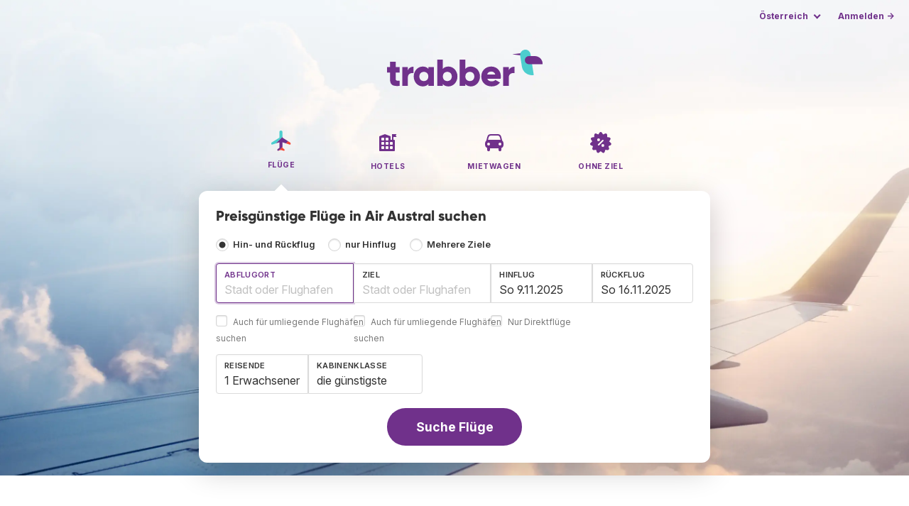

--- FILE ---
content_type: text/html;charset=utf-8
request_url: https://www.trabber.at/fluglinien/air-austral-uu/
body_size: 8934
content:
<!DOCTYPE html>
<html lang="de" >
<head>
<meta charset="utf-8">
<base href="https://www.trabber.at/">
<meta name="viewport" content="width=device-width,initial-scale=1">
<meta name="mobile-web-app-capable" content="yes">
<meta name="apple-mobile-web-app-capable" content="yes">
<meta name="apple-mobile-web-app-status-bar-style" content="black-translucent">
<meta name="apple-mobile-web-app-title" content="Trabber">
<meta name="robots" content="max-image-preview:large"><link rel="apple-touch-icon" sizes="180x180" href="/apple-touch-icon.png">
<link rel="icon" type="image/png" sizes="32x32" href="/favicon-32x32.png">
<link rel="icon" type="image/png" sizes="16x16" href="/favicon-16x16.png">
<link rel="manifest" href="/site.webmanifest">
<link rel="mask-icon" href="/safari-pinned-tab.svg" color="#70318b">
<meta name="msapplication-TileColor" content="#70318b">
<meta name="msapplication-config" content="/browserconfig.xml">
<meta name="theme-color" content="#70318b">
<link rel="preload" as="font" href="https://www.trabber.at/fonts/InterVariable.woff2" type="font/woff2" crossorigin="anonymous">
<link rel="preload" as="font" href="https://www.trabber.at/fonts/Gilroy-ExtraBold.woff2" type="font/woff2" crossorigin="anonymous">
<meta property="og:image" content="https://upload.wikimedia.org/wikipedia/commons/8/84/F-OLRB_%2834755375516%29.jpg">
<script>
!function(){var e=!1;window.onerror=function(n,r,o,t,a){if(!e){var s={href:document.location.href,msg:n,url:r,line:o,col:t};null!=a&&(s.message=a.message,s.name=a.name,s.stack=a.stack);var i=new XMLHttpRequest;i.open("POST","/admin/javascript-report"),i.send(JSON.stringify(s)),e=!0}return!1}}();
</script>
<script>
function footerContact() {
    window.location.href="https://www.trabber.at/contact" + "?url=" + encodeURIComponent(window.location.href);
}
var trbq = trbq || [];
trbq.push(['globalInit']);

window.dataLayer = window.dataLayer || [];
function gtag(){dataLayer.push(arguments);}
</script>
<script async src="https://accounts.google.com/gsi/client"></script><title>Air Austral - Flugangebote - Trabber</title>
<meta name="description" content="Finden Sie billige Flüge von Air Austral und sonstiger Fluggesellschaften über die Trabber-Suchmaschine">
<meta name="twitter:card" content="summary">
<meta name="twitter:site" content="@Trabber">
<meta name="twitter:title" content="Air Austral - Flugangebote - Trabber">
<meta name="twitter:description" content="Finden Sie billige Flüge von Air Austral und sonstiger Fluggesellschaften über die Trabber-Suchmaschine">
<meta name="twitter:image" content="https://www.trabber.at/images/logos/tw-share.png">
<meta name="twitter:image:width" content="1024">
<meta name="twitter:image:height" content="512">
<script>
var resident_table = '<div class="field"><input class="is-checkradio is-small" type="checkbox" name="resident" id="resident" value="Y"  />' +
                     '<label class="checkbox is-size-7 has-text-grey" for="resident">Ermässigung für Ansässige</label></div';


function goHomeMulti() {
    window.location.href="https://www.trabber.at/multi-stops/";
}


function addPikadayTwoWay() {
    addPikadayCombo('from_date','to_date','.',1,1);
}

function addPikadayOneWay() {
    addPikaday('from_date','.',1,1);
}

trbq.push(function() {
    function customOnSelect(data, keyInputId) {
        onFlightSelect(data, keyInputId, false, "https://www.trabber.at/");
        checkAnyDestOnSelect(data);
    }
    addLocationAutocomplete("from_city_text", "from_city_container", "from_city", "https://www.trabber.at/ajax/location_autocomplete?ocf=true", {onSelect: customOnSelect});
    addLocationAutocomplete("to_city_text", "to_city_container", "to_city", "https://www.trabber.at/ajax/location_autocomplete", {onSelect: customOnSelect, showAny: 1, anyLine1: "Jedes Ziel", anyLine2: "Look for deals to any place"});
    addTravellersDropdownFlight('ages', 'passengers_text','n_adults','n_children','Erwachsener','Erwachsene','Kind','Kinder',9);

    document.getElementById("js_support").value = 'Y';



    onewaycheckbox();


    getComparisonOptions("https://www.trabber.at/");


    flightFormFocus();

});

</script>
<script type="application/ld+json">
{
"@context":"https://schema.org",
"@type":"WebSite",
"name":"Trabber",
"url": "https://www.trabber.at/"
}
</script>
<script type="application/ld+json">
{
"@context":"https://schema.org",
"@type":"Organization",
"name":"Trabber",
"url":"https://www.trabber.at/",

"logo":"https://www.trabber.at/images/logo-trabber.svg"
}
</script>
<script>
function showWanning() {
    document.getElementById("wanningmsg").innerHTML = "<b>Der Browser hat die Vergleichsfenster blockiert.</b><br>Suchen Sie in Ihrem Browser nach  Möglichkeiten, Pop-ups zuzulassen.<br>";
    document.getElementById("wanning").style.display = "block";
}
</script>
<script>
gtag('js', new Date());
function rP(i,n){var t,r=i.split("?")[0],e=[],l=-1!==i.indexOf("?")?i.split("?")[1]:"";if(""!==l){var s=l.indexOf("#");-1!==s&&(l=l.substring(0,s));for(var f=(e=l.split("&")).length-1;f>=0;f-=1)t=e[f].split("=")[0],n.indexOf(t)>=0&&e.splice(f,1);e.length&&(r=r+"?"+e.join("&"))}return r}
var ga4ecb = function (en) {

};

var ga4cfg = {

    send_page_view: false
};
var ga4up = {};
gtag('set','page_location',rP(document.location.href,['id','ead','ttclickid']));

ga4up['app'] = 'false';

ga4up['device_cat'] = 'laptop-16';
gtag('set','user_properties',ga4up);

gtag('config', 'G-PTFFCJQELF', ga4cfg);
gtag('event', 'page_view', {
    'event_callback': function() {
        ga4ecb('page_view');
    }
});

gtag('config', 'AW-1062050928');
</script>


<link rel="stylesheet" href="https://www.trabber.at/css/style.min.css?de9e73d6ab83671c1cec6bc9b0315808.cache.css">
<meta name="keywords" content="Flugsuchmaschine suchen Fl&uuml;ge billig g&uuml;nstig Tickets Anbieter Kaufen Reisen edreams IATA low-cost lowcost">
<meta property="twitter:account_id" content="4503599629823226">
<meta name="facebook-domain-verification" content="p50hmsofx3vvw9043nuzbgcg58vzt5">
<link rel="canonical" href="https://www.trabber.at/fluglinien/air-austral-uu/">
<link rel="alternate" hreflang="ca" href="https://www.trabber.cat/aerolinies/air-austral-uu/">
<link rel="alternate" hreflang="ca-es" href="https://www.trabber.cat/aerolinies/air-austral-uu/">
<link rel="alternate" hreflang="de" href="https://www.trabber.de/fluglinien/air-austral-uu/">
<link rel="alternate" hreflang="de-at" href="https://www.trabber.at/fluglinien/air-austral-uu/">
<link rel="alternate" hreflang="de-ch" href="https://www.trabber.ch/fluglinien/air-austral-uu/">
<link rel="alternate" hreflang="de-de" href="https://www.trabber.de/fluglinien/air-austral-uu/">
<link rel="alternate" hreflang="en" href="https://www.trabber.us/airlines/air-austral-uu/">
<link rel="alternate" hreflang="en-au" href="https://www.trabber.com.au/airlines/air-austral-uu/">
<link rel="alternate" hreflang="en-ca" href="https://www.trabber.ca/airlines/air-austral-uu/">
<link rel="alternate" hreflang="en-de" href="https://www.trabber.de/en/airlines/air-austral-uu/">
<link rel="alternate" hreflang="en-es" href="https://www.trabber.es/en/airlines/air-austral-uu/">
<link rel="alternate" hreflang="en-gb" href="https://www.trabber.co.uk/airlines/air-austral-uu/">
<link rel="alternate" hreflang="en-ie" href="https://www.trabber.ie/airlines/air-austral-uu/">
<link rel="alternate" hreflang="en-in" href="https://www.trabber.in/airlines/air-austral-uu/">
<link rel="alternate" hreflang="en-nz" href="https://www.trabber.co.nz/airlines/air-austral-uu/">
<link rel="alternate" hreflang="en-us" href="https://www.trabber.us/airlines/air-austral-uu/">
<link rel="alternate" hreflang="en-za" href="https://www.trabber.co.za/airlines/air-austral-uu/">
<link rel="alternate" hreflang="es" href="https://www.trabber.es/aerolineas/air-austral-uu/">
<link rel="alternate" hreflang="es-ar" href="https://www.trabber.com.ar/aerolineas/air-austral-uu/">
<link rel="alternate" hreflang="es-cl" href="https://www.trabber.cl/aerolineas/air-austral-uu/">
<link rel="alternate" hreflang="es-co" href="https://www.trabber.co/aerolineas/air-austral-uu/">
<link rel="alternate" hreflang="es-cr" href="https://www.trabber.co.cr/aerolineas/air-austral-uu/">
<link rel="alternate" hreflang="es-ec" href="https://www.trabber.ec/aerolineas/air-austral-uu/">
<link rel="alternate" hreflang="es-es" href="https://www.trabber.es/aerolineas/air-austral-uu/">
<link rel="alternate" hreflang="es-gt" href="https://www.trabber.gt/aerolineas/air-austral-uu/">
<link rel="alternate" hreflang="es-mx" href="https://www.trabber.mx/aerolineas/air-austral-uu/">
<link rel="alternate" hreflang="es-pa" href="https://www.trabber.com.pa/aerolineas/air-austral-uu/">
<link rel="alternate" hreflang="es-pe" href="https://www.trabber.pe/aerolineas/air-austral-uu/">
<link rel="alternate" hreflang="es-us" href="https://www.trabber.us/es/aerolineas/air-austral-uu/">
<link rel="alternate" hreflang="es-ve" href="https://www.trabber.com.ve/aerolineas/air-austral-uu/">
<link rel="alternate" hreflang="fr" href="https://www.trabber.fr/compagnies-aeriennes/air-austral-uu/">
<link rel="alternate" hreflang="fr-ca" href="https://www.trabber.ca/fr/compagnies-aeriennes/air-austral-uu/">
<link rel="alternate" hreflang="fr-ch" href="https://www.trabber.ch/fr/compagnies-aeriennes/air-austral-uu/">
<link rel="alternate" hreflang="fr-fr" href="https://www.trabber.fr/compagnies-aeriennes/air-austral-uu/">
<link rel="alternate" hreflang="it" href="https://www.trabber.it/compagnie-aeree/air-austral-uu/">
<link rel="alternate" hreflang="it-ch" href="https://www.trabber.ch/it/compagnie-aeree/air-austral-uu/">
<link rel="alternate" hreflang="it-it" href="https://www.trabber.it/compagnie-aeree/air-austral-uu/">
<link rel="alternate" hreflang="pt" href="https://www.trabber.com.br/linhas-aereas/air-austral-uu/">
<link rel="alternate" hreflang="pt-br" href="https://www.trabber.com.br/linhas-aereas/air-austral-uu/">
<link rel="alternate" hreflang="pt-pt" href="https://www.trabber.pt/linhas-aereas/air-austral-uu/">

<link rel="prefetch" href="https://www.trabber.at/images/icons/dot-loader.svg">
<script async src="https://www.trabber.at/javascript/z/new-de.js?6192509bb77dc1786623e7feac0a203b.cache.js"></script>
<script async src="https://www.googletagmanager.com/gtag/js?id=AW-1062050928"></script>
</head>
<body class="home">

<!-- bran -->

<div class="background-image-container background-plane"></div>

<section class="masthead">

    <div class="bar">
        <div class="bar-left">
        </div>
        <div class="bar-right">
            <script>

    
    // if (('serviceWorker' in navigator) && ('PushManager' in window)) {
    if (('serviceWorker' in navigator)) {
        window.addEventListener('load', function() {
            navigator.serviceWorker.register('https://www.trabber.at/service-worker.js');
        });
    }

    if (('serviceWorker' in navigator) && ('PushManager' in window) && ('ready' in window.navigator.serviceWorker)) {

        window.navigator.serviceWorker.ready
            .then(function(reg) {
                if (!('pushManager' in reg)) {
                    return;
                }
                reg.pushManager.getSubscription()
                    .then(function(subscription) {
                        trbq.push(['getSubscriptions','https://www.trabber.at/',JSON.stringify(subscription)]);
                    });
            });


    }


</script>


<div id="alerts" class="bar-item" style="display:none;">
    <div class="dropdown">
        <div>
            <button class="button is-small is-text" aria-haspopup="false" onclick="location.href='https://www.trabber.at/alerts/'">
                <span>Alerts (<span id="alertsNum"></span>)</span>
            </button>
        </div>
    </div>
</div>


<div class="bar-item">
    <div class="dropdown dropdown-autoclose">
        <div class="dropdown-trigger">
            <button class="button is-small is-text" aria-haspopup="true" aria-controls="country-menu">
                <span>Österreich</span>
            </button>
        </div>
        <div class="dropdown-menu is-multi-column" role="menu" id="country-menu">
            <div class="dropdown-content">
                <a class="dropdown-item" href="https://www.trabber.com.ar/aerolineas/air-austral-uu/"><span class="flags flag-ar"> </span> Argentina</a><a class="dropdown-item" href="https://www.trabber.com.au/airlines/air-austral-uu/"><span class="flags flag-au"> </span> Australia</a><a class="dropdown-item" href="https://www.trabber.com.br/linhas-aereas/air-austral-uu/"><span class="flags flag-br"> </span> Brasil</a><a class="dropdown-item" href="https://www.trabber.ca/airlines/air-austral-uu/"><span class="flags flag-ca"> </span> Canada (en)</a><a class="dropdown-item" href="https://www.trabber.ca/fr/compagnies-aeriennes/air-austral-uu/"><span class="flags flag-ca"> </span> Canada (fr)</a><a class="dropdown-item" href="https://www.trabber.cl/aerolineas/air-austral-uu/"><span class="flags flag-cl"> </span> Chile</a><a class="dropdown-item" href="https://www.trabber.co/aerolineas/air-austral-uu/"><span class="flags flag-co"> </span> Colombia</a><a class="dropdown-item" href="https://www.trabber.co.cr/aerolineas/air-austral-uu/"><span class="flags flag-cr"> </span> Costa Rica</a><a class="dropdown-item" href="https://www.trabber.de/fluglinien/air-austral-uu/"><span class="flags flag-de"> </span> Deutschland (de)</a><a class="dropdown-item" href="https://www.trabber.de/en/airlines/air-austral-uu/"><span class="flags flag-de"> </span> Germany (en)</a><a class="dropdown-item" href="https://www.trabber.ec/aerolineas/air-austral-uu/"><span class="flags flag-ec"> </span> Ecuador</a><a class="dropdown-item" href="https://www.trabber.es/aerolineas/air-austral-uu/"><span class="flags flag-es"> </span> España (es)</a><a class="dropdown-item" href="https://www.trabber.cat/aerolinies/air-austral-uu/"><span class="flags flag-es"> </span> Espanya (ca)</a><a class="dropdown-item" href="https://www.trabber.es/en/airlines/air-austral-uu/"><span class="flags flag-es"> </span> Spain (en)</a><a class="dropdown-item" href="https://www.trabber.fr/compagnies-aeriennes/air-austral-uu/"><span class="flags flag-fr"> </span> France</a><a class="dropdown-item" href="https://www.trabber.gt/aerolineas/air-austral-uu/"><span class="flags flag-gt"> </span> Guatemala</a><a class="dropdown-item" href="https://www.trabber.in/airlines/air-austral-uu/"><span class="flags flag-in"> </span> India</a><a class="dropdown-item" href="https://www.trabber.ie/airlines/air-austral-uu/"><span class="flags flag-ie"> </span> Ireland</a><a class="dropdown-item" href="https://www.trabber.it/compagnie-aeree/air-austral-uu/"><span class="flags flag-it"> </span> Italia</a><a class="dropdown-item" href="https://www.trabber.mx/aerolineas/air-austral-uu/"><span class="flags flag-mx"> </span> México</a><a class="dropdown-item" href="https://www.trabber.co.nz/airlines/air-austral-uu/"><span class="flags flag-nz"> </span> New Zealand</a><a class="dropdown-item" href="https://www.trabber.at/fluglinien/air-austral-uu/"><span class="flags flag-at"> </span> Österreich</a><a class="dropdown-item" href="https://www.trabber.com.pa/aerolineas/air-austral-uu/"><span class="flags flag-pa"> </span> Panamá</a><a class="dropdown-item" href="https://www.trabber.pe/aerolineas/air-austral-uu/"><span class="flags flag-pe"> </span> Perú</a><a class="dropdown-item" href="https://www.trabber.pt/linhas-aereas/air-austral-uu/"><span class="flags flag-pt"> </span> Portugal</a><a class="dropdown-item" href="https://www.trabber.ch/fluglinien/air-austral-uu/"><span class="flags flag-ch"> </span> Schweiz (de)</a><a class="dropdown-item" href="https://www.trabber.ch/fr/compagnies-aeriennes/air-austral-uu/"><span class="flags flag-ch"> </span> Suisse (fr)</a><a class="dropdown-item" href="https://www.trabber.ch/it/compagnie-aeree/air-austral-uu/"><span class="flags flag-ch"> </span> Svizzera (it)</a><a class="dropdown-item" href="https://www.trabber.co.za/airlines/air-austral-uu/"><span class="flags flag-za"> </span> South Africa</a><a class="dropdown-item" href="https://www.trabber.co.uk/airlines/air-austral-uu/"><span class="flags flag-uk"> </span> United Kingdom</a><a class="dropdown-item" href="https://www.trabber.us/airlines/air-austral-uu/"><span class="flags flag-us"> </span> United States (en)</a><a class="dropdown-item" href="https://www.trabber.us/es/aerolineas/air-austral-uu/"><span class="flags flag-us"> </span> Estados Unidos (es)</a><a class="dropdown-item" href="https://www.trabber.com.ve/aerolineas/air-austral-uu/"><span class="flags flag-ve"> </span> Venezuela</a></div>
        </div>
    </div>
</div>

<div class="bar-item">
    <a class="button is-small is-text has-text-primary login-link" href="https://www.trabber.at/login">Anmelden &rarr;</a> <div id="g_id_onload"
data-use_fedcm_for_prompt="true"
data-client_id="305488027803-cpmlh62ipriuh4n5qjfld6hoacci16j3.apps.googleusercontent.com"
data-login_uri="https://www.trabber.at/account/gsi-return"
data-auto_select="true"
data-prompt_parent_id="g_id_onload"
style="position: fixed; top: 35px; right: 10px; z-index: 1001;">
</div>
</div>

</div>
    </div>

    <div class="container is-fluid">
        <div class="columns is-centered">
            <div class="column is-full">

                <div class="has-text-centered">
<div class="logo">
                        <a href="https://www.trabber.at/"><img src="https://www.trabber.at/images/logo-trabber.svg" width="220" height="52" alt="Trabber Österreich"></a>
                    </div>
<div class="tabs is-main-nav is-centered">
                        <ul id="main-nav"><li class="is-active"><a  href="https://www.trabber.at/"><img class="marginb-on" width="32" height="32" src="https://www.trabber.at/images/icons/flights.svg" alt="Flüge"> <strong class="no-text">Flüge</strong></a></li> <li><a  href="https://www.trabber.at/hotels/"><img class="marginb-on" width="32" height="32" src="https://www.trabber.at/images/icons/hotels-off.svg" alt="Hotels"> <strong class="no-text">Hotels</strong></a></li> <li><a  href="https://www.trabber.at/mietwagen/"><img class="marginb-on" width="32" height="32" src="https://www.trabber.at/images/icons/cars-off.svg" alt="Mietwagen"> <strong class="no-text">Mietwagen</strong></a></li> <li><a  href="https://www.trabber.at/angebote/"><img class="marginb-on" width="32" height="32" src="https://www.trabber.at/images/icons/offers-off.svg" alt="Ohne Ziel"> <strong class="no-text">Ohne Ziel</strong></a></li> </ul></div>
                </div>

                <div class="box is-paddingless has-large-border-radius">


                    <h1 class="px-5 pt-5 title is-size-5">
    Preisgünstige Flüge in Air Austral suchen</h1>

<form id="search-form" class="px-5 pt-4 pb-5 form-flights" action="https://www.trabber.at/search-start" method="post" onsubmit="return typeof validateForm !== 'function' || validateForm(1);" onclick="trbq.push(['searchformclick']);" onmouseup="trbq.push(['searchformclick']);">
    <fieldset>

        <input id="searchId" name="searchId" type="hidden" value="">
        <input id="js_support" name="js_support" type="hidden" value="N">

        <div class="field trip-type mb-4">
            <div class="control has-text-weight-semibold">

                <input class="is-checkradio is-small" value="0" id="flight_type_two_ways" name="is_one_way" type="radio" onclick="trbq.push(['onewaycheckbox']);" checked> <label for="flight_type_two_ways">Hin- und Rückflug</label>

                <input class="is-checkradio is-small" value="1" id="flight_type_one_ways" name="is_one_way" type="radio" onclick="trbq.push(['onewaycheckbox']);" > <label for="flight_type_one_ways">nur Hinflug</label>

                <input class="is-checkradio is-small" value="2" id="flight_type_multi" name="is_one_way" type="radio" onclick="goHomeMulti()"> <label for="flight_type_multi">Mehrere Ziele</label>
                </div>
        </div>

<div class="fancy-fields is-grouped">
                    <div class="field">
                        <label id="from_city_label" class="label" for="from_city_text">Abflugort</label>
                        <div class="control mb-3">
                            <input class="input" id="from_city_text" name="from_city_text" type="text" value="" title="" autocomplete="off" placeholder="Stadt oder Flughafen">
                            <div id="from_city_container"></div>
                        </div>
                        <span class="">
                            <input class="is-checkradio is-small" type="checkbox" name="nearby_airport_orig" id="nearby_airport_orig" tabindex="-1" value="Y" >
                            <label class="checkbox is-size-7 has-text-grey" for="nearby_airport_orig">Auch f&uuml;r umliegende Flugh&auml;fen suchen</label>
                        </span>
                        <input id="from_city" name="from_city" type="hidden" value="">
                        <input id="from_city_country" name="from_city_country" type="hidden" value="">
                        <input id="from_city_resident" name="from_city_resident" type="hidden" value="0">
                    </div>
                    <div class="field">
                        <label id="to_city_label" class="label" for="to_city_text">Ziel</label>
                        <div class="control mb-3">
                            <input class="input" id="to_city_text" name="to_city_text" type="text" value="" title="" autocomplete="off" placeholder="Stadt oder Flughafen">
                            <div id="to_city_container"></div>
                        </div>
                        <span class="">
                            <input class="is-checkradio is-small" type="checkbox" name="nearby_airport_dest" id="nearby_airport_dest" tabindex="-1" value="Y" >
                            <label for="nearby_airport_dest" class="checkbox is-size-7 has-text-grey">Auch f&uuml;r umliegende Flugh&auml;fen suchen</label>
                        </span>
                        <input id="to_city" name="to_city" type="hidden" value="">
                        <input id="to_city_country" name="to_city_country" type="hidden" value="">
                        <input id="to_city_resident" name="to_city_resident" type="hidden" value="0">

                        </div>

<div>
                        <div class="fancy-fields is-grouped">
                            <div class="field mb-0 has-width-short">
                                <label class="label" for="from_date" id="from_date_label">Hinflug</label>
                                <div class="control mb-3">
                                    <input class="input squareleft" type="text" autocomplete="off" name="from_date" id="from_date" maxlength="14" size="14" value="09.11.2025">
                                </div>
                            </div>
                            <div class="field has-width-short">
                                <label class="label" for="to_date" id="to_date_label">R&uuml;ckflug</label>
                                <div class="control mb-3">
                                    <input class="input" type="text" autocomplete="off" name="to_date" id="to_date" maxlength="14" size="14" value="16.11.2025">
                                </div>
                                </div>
                        </div>
                        <div class="field ml-0 mb-2">
                            <div class="control">
                                <input class="is-checkradio is-small" type="checkbox" name="direct_flight" id="direct_flight" value="Y" >
                                <label class="checkbox is-size-7 has-text-grey" for="direct_flight">Nur Direktflüge</label>
                            </div>
                        </div>
                    </div>
                </div>

<div class="fancy-fields is-grouped-multiline">
                    <div class="fancy-fields is-grouped">

                        <div class="field">
                            <div class="dropdown passengers dropdown-autoclose">
                                <label class="dropdown-trigger label" for="passengers_text">Reisende</label>
                                <div class="dropdown-trigger control">
                                    <button type="button" class="input without-shadow without-arrow" id="passengers_text" name="passengers_text"></button>
                                </div>
                                <div class="dropdown-menu dropdown-travellers" role="menu">
                                    <div class="dropdown-content px-4 py-4">
                                        <a class="delete dropdown-trigger" style="position:absolute; right:9px;" title="schliessen"></a>
                                        <p>
                                        <span class="amount"><button type="button" id="n_adults_less">⊖</button>
<input id="n_adults" name="n_adults" type="text" tabindex="-1" value="1" readonly>
                                            <button type="button" id="n_adults_more">⊕</button></span>
                                            <label for="n_adults"><strong><span id="n_adults_lbl">Erwachsene</span></strong></label>
                                        </p>
                                        <p>
                                        <span class="amount"><button type="button" id="n_children_less">⊖</button>
                                            <input id="n_children" name="n_children" type="text" tabindex="-1" value="0" readonly>
                                            <button type="button" id="n_children_more">⊕</button></span>
                                            <label for="n_children"><strong><span id="n_children_lbl">Kinder</span> <small>(0-17)</small></strong></label>
                                        </p>
                                        <p>
                                        <div class="children" id="ages" style="display:none;">
    <div class="is-vcentered" id="ages_1" style="display:none;">
        <div class="is-7" style="flex:auto;align-self:center;">
            <strong>Alter Kind&nbsp;1</strong>
        </div>
        <div class="mb-1">
            <div class="select is-small">
                <select name="ages_1">
                    <option value="0">0</option>
                        <option value="1">1</option>
                        <option value="2">2</option>
                        <option value="3">3</option>
                        <option value="4">4</option>
                        <option value="5">5</option>
                        <option value="6">6</option>
                        <option value="7">7</option>
                        <option value="8">8</option>
                        <option value="9">9</option>
                        <option value="10">10</option>
                        <option value="11">11</option>
                        <option value="12">12</option>
                        <option value="13">13</option>
                        <option value="14">14</option>
                        <option value="15">15</option>
                        <option value="16">16</option>
                        <option value="17">17</option>
                        </select>
            </div>
        </div>
    </div>
    <div class="is-vcentered" id="ages_2" style="display:none;">
        <div class="is-7" style="flex:auto;align-self:center;">
            <strong>Alter Kind&nbsp;2</strong>
        </div>
        <div class="mb-1">
            <div class="select is-small">
                <select name="ages_2">
                    <option value="0">0</option>
                        <option value="1">1</option>
                        <option value="2">2</option>
                        <option value="3">3</option>
                        <option value="4">4</option>
                        <option value="5">5</option>
                        <option value="6">6</option>
                        <option value="7">7</option>
                        <option value="8">8</option>
                        <option value="9">9</option>
                        <option value="10">10</option>
                        <option value="11">11</option>
                        <option value="12">12</option>
                        <option value="13">13</option>
                        <option value="14">14</option>
                        <option value="15">15</option>
                        <option value="16">16</option>
                        <option value="17">17</option>
                        </select>
            </div>
        </div>
    </div>
    <div class="is-vcentered" id="ages_3" style="display:none;">
        <div class="is-7" style="flex:auto;align-self:center;">
            <strong>Alter Kind&nbsp;3</strong>
        </div>
        <div class="mb-1">
            <div class="select is-small">
                <select name="ages_3">
                    <option value="0">0</option>
                        <option value="1">1</option>
                        <option value="2">2</option>
                        <option value="3">3</option>
                        <option value="4">4</option>
                        <option value="5">5</option>
                        <option value="6">6</option>
                        <option value="7">7</option>
                        <option value="8">8</option>
                        <option value="9">9</option>
                        <option value="10">10</option>
                        <option value="11">11</option>
                        <option value="12">12</option>
                        <option value="13">13</option>
                        <option value="14">14</option>
                        <option value="15">15</option>
                        <option value="16">16</option>
                        <option value="17">17</option>
                        </select>
            </div>
        </div>
    </div>
    <div class="is-vcentered" id="ages_4" style="display:none;">
        <div class="is-7" style="flex:auto;align-self:center;">
            <strong>Alter Kind&nbsp;4</strong>
        </div>
        <div class="mb-1">
            <div class="select is-small">
                <select name="ages_4">
                    <option value="0">0</option>
                        <option value="1">1</option>
                        <option value="2">2</option>
                        <option value="3">3</option>
                        <option value="4">4</option>
                        <option value="5">5</option>
                        <option value="6">6</option>
                        <option value="7">7</option>
                        <option value="8">8</option>
                        <option value="9">9</option>
                        <option value="10">10</option>
                        <option value="11">11</option>
                        <option value="12">12</option>
                        <option value="13">13</option>
                        <option value="14">14</option>
                        <option value="15">15</option>
                        <option value="16">16</option>
                        <option value="17">17</option>
                        </select>
            </div>
        </div>
    </div>
    <div class="is-vcentered" id="ages_5" style="display:none;">
        <div class="is-7" style="flex:auto;align-self:center;">
            <strong>Alter Kind&nbsp;5</strong>
        </div>
        <div class="mb-1">
            <div class="select is-small">
                <select name="ages_5">
                    <option value="0">0</option>
                        <option value="1">1</option>
                        <option value="2">2</option>
                        <option value="3">3</option>
                        <option value="4">4</option>
                        <option value="5">5</option>
                        <option value="6">6</option>
                        <option value="7">7</option>
                        <option value="8">8</option>
                        <option value="9">9</option>
                        <option value="10">10</option>
                        <option value="11">11</option>
                        <option value="12">12</option>
                        <option value="13">13</option>
                        <option value="14">14</option>
                        <option value="15">15</option>
                        <option value="16">16</option>
                        <option value="17">17</option>
                        </select>
            </div>
        </div>
    </div>
    <div class="is-vcentered" id="ages_6" style="display:none;">
        <div class="is-7" style="flex:auto;align-self:center;">
            <strong>Alter Kind&nbsp;6</strong>
        </div>
        <div class="mb-1">
            <div class="select is-small">
                <select name="ages_6">
                    <option value="0">0</option>
                        <option value="1">1</option>
                        <option value="2">2</option>
                        <option value="3">3</option>
                        <option value="4">4</option>
                        <option value="5">5</option>
                        <option value="6">6</option>
                        <option value="7">7</option>
                        <option value="8">8</option>
                        <option value="9">9</option>
                        <option value="10">10</option>
                        <option value="11">11</option>
                        <option value="12">12</option>
                        <option value="13">13</option>
                        <option value="14">14</option>
                        <option value="15">15</option>
                        <option value="16">16</option>
                        <option value="17">17</option>
                        </select>
            </div>
        </div>
    </div>
    <div class="is-vcentered" id="ages_7" style="display:none;">
        <div class="is-7" style="flex:auto;align-self:center;">
            <strong>Alter Kind&nbsp;7</strong>
        </div>
        <div class="mb-1">
            <div class="select is-small">
                <select name="ages_7">
                    <option value="0">0</option>
                        <option value="1">1</option>
                        <option value="2">2</option>
                        <option value="3">3</option>
                        <option value="4">4</option>
                        <option value="5">5</option>
                        <option value="6">6</option>
                        <option value="7">7</option>
                        <option value="8">8</option>
                        <option value="9">9</option>
                        <option value="10">10</option>
                        <option value="11">11</option>
                        <option value="12">12</option>
                        <option value="13">13</option>
                        <option value="14">14</option>
                        <option value="15">15</option>
                        <option value="16">16</option>
                        <option value="17">17</option>
                        </select>
            </div>
        </div>
    </div>
    <div class="is-vcentered" id="ages_8" style="display:none;">
        <div class="is-7" style="flex:auto;align-self:center;">
            <strong>Alter Kind&nbsp;8</strong>
        </div>
        <div class="mb-1">
            <div class="select is-small">
                <select name="ages_8">
                    <option value="0">0</option>
                        <option value="1">1</option>
                        <option value="2">2</option>
                        <option value="3">3</option>
                        <option value="4">4</option>
                        <option value="5">5</option>
                        <option value="6">6</option>
                        <option value="7">7</option>
                        <option value="8">8</option>
                        <option value="9">9</option>
                        <option value="10">10</option>
                        <option value="11">11</option>
                        <option value="12">12</option>
                        <option value="13">13</option>
                        <option value="14">14</option>
                        <option value="15">15</option>
                        <option value="16">16</option>
                        <option value="17">17</option>
                        </select>
            </div>
        </div>
    </div>
    <div class="is-vcentered" id="ages_9" style="display:none;">
        <div class="is-7" style="flex:auto;align-self:center;">
            <strong>Alter Kind&nbsp;9</strong>
        </div>
        <div class="mb-1">
            <div class="select is-small">
                <select name="ages_9">
                    <option value="0">0</option>
                        <option value="1">1</option>
                        <option value="2">2</option>
                        <option value="3">3</option>
                        <option value="4">4</option>
                        <option value="5">5</option>
                        <option value="6">6</option>
                        <option value="7">7</option>
                        <option value="8">8</option>
                        <option value="9">9</option>
                        <option value="10">10</option>
                        <option value="11">11</option>
                        <option value="12">12</option>
                        <option value="13">13</option>
                        <option value="14">14</option>
                        <option value="15">15</option>
                        <option value="16">16</option>
                        <option value="17">17</option>
                        </select>
            </div>
        </div>
    </div>
    </div>
</div>
                                </div>
                            </div>
                        </div>
                        <div class="field">
                            <label class="label" for="flight_class">Kabinenklasse</label>
                            <div class="control">
                                <select class="input force-border squareleft" id="flight_class" name="flight_class" onchange="trbq.push(['getComparisonOptions','https://www.trabber.at/'])"><option value="E" selected="selected">die günstigste</option><option value="P">Premium Economy</option><option value="B">Business</option><option value="F">First</option></select>
                                </div>
                        </div>
                    </div>

                    <div id="resident_block" class="mb-2"> </div>

                </div>
<div class="has-text-centered">
                <button id="submit_button" class="button is-primary is-large is-rounded has-text-weight-bold" type="submit" name="B1">Suche Fl&uuml;ge</button>
            </div>

<div id="compareTR" style="display:none;" class="mt-2">
            <span class="is-size-7"><strong>Vergleichen mit</strong> <span class="has-text-grey">(neues Fenster)</span></span>
            <div class="field" id="compares">
            </div>
        </div>
        </fieldset>
</form><div id="wanning" style="display:none">
    <div style="position:absolute; left:0; top:0; width:100%; height:100%; z-index:1000; background-color: grey; opacity: 0.5; text-align:left;"></div>
    <div style="position:absolute; top:10px; left:10px; z-index:1100;width:400px;background-color:#ffffe1; margin-top: 10px; margin-left:10px; padding:15px; text-align: left;border: 1px solid black; color:black;">
        <span id="wanningmsg"></span>
        <input type="button" id="continue" name="continue" value="Mit der Suche fortfahren." onclick="trbq.push(['continueSearch', '%d.%m.%Y'])" style="margin-top:10px;">
    </div>
</div>

</div>


            </div>
        </div>

    </div>
</section>



<section class="section">
        <div class="container is-narrow">

            <nav class="breadcrumb has-arrow-separator" aria-label="breadcrumbs" itemscope itemtype="https://schema.org/BreadcrumbList"><ul><li itemprop="itemListElement" itemscope itemtype="https://schema.org/ListItem"><a href="https://www.trabber.at/" itemprop="item"><span itemprop="name">Flüge</span></a><meta itemprop="position" content="1"></li><li itemprop="itemListElement" itemscope itemtype="https://schema.org/ListItem"><a href="https://www.trabber.at/fluglinien/" itemprop="item"><span itemprop="name">Fluglinien</span></a><meta itemprop="position" content="2"></li><li class="is-active" itemprop="itemListElement" itemscope itemtype="https://schema.org/ListItem"><a href="https://www.trabber.at/fluglinien/air-austral-uu/" itemprop="item" aria-current="page"><span itemprop="name">Air Austral</span></a><meta itemprop="position" content="3"></li></ul></nav><div class="columns mb-3">

                <div class="column is-9 mb-6">

                    <h2 class="is-size-2 mb-2">Billige Flüge von Air Austral</h2>
                    <p class="is-size-5 mb-6">Finden Sie Flüge von Air Austral in Trabber.  Wir suchen in einer Vielzahl von low-cost und herkömmlichen Fluggesellschaften, um das preisgünstigste Angebot von  Air Austral oder jeder anderen Fluggesellschaft zu finden.</p>
                    </div>

                <div class="column is-3">

                    <h2 class="is-size-4 mb-2 mt-4">Information zu  Air Austral</h2><p class="mb-3">Airline gegründet in 1974<br>IATA Code: UU<br>ICAO Code: REU<br>Die wichtigsten Flughäfen: Saint-Denis<br>Instagram: <a href="https://www.instagram.com/airaustralofficiel/" target="_blank" rel="noopener">@airaustralofficiel</a><br><a href="https://de.wikipedia.org/wiki/Air_Austral" target="_blank" rel="noopener">Wikipedia</a></p><h2 class="is-size-4 mb-2 mt-4">Allianzen</h2>Gehört zur Allianz Alliance Vanille<br><figure class="image landing-image mt-4 mb-3"><img loading="lazy" alt="Flugzeug Air Austral" src="https://upload.wikimedia.org/wikipedia/commons/thumb/8/84/F-OLRB_%2834755375516%29.jpg/700px-F-OLRB_%2834755375516%29.webp" width="2474" height="1082"><a class="has-text-grey is-size-7" href="https://commons.wikimedia.org/wiki/File:F-OLRB_%2834755375516%29.jpg?uselang=de" target="_blank" rel="noopener">Quelle</a></figure><p class="mb-3">Mehr Information zu Reservierungen von Air Austral, Telefonnummer, maximale Grösse und Gewicht der Koffer und des Handgepäcks, Online Check-in, Flugkarten etc, in der Web der jeweiligen Fluggesellschaft.: <a target="_blank" rel="noopener" href="https://web.trabber.at/link?company=AirAustral">http://www.air-austral.com</a></p></div>

            </div>


            </div>
    </section>

    <section class="section pre-footer has-background-light">
<div class="container">
<h4 class="mb-4">Häufige Suchen</h4>
<div class="columns"><div class="column is-3">
<ul>
<li><a href="https://www.trabber.at/flug-nach-wien-vie/">Flüge nach Wien</a></li> <li><a href="https://www.trabber.at/flug-nach-barcelona-bcn/">Flüge nach Barcelona</a></li> <li><a href="https://www.trabber.at/flug-nach-palma-de-mallorca-pmi/">Flüge nach Palma de Mallorca</a></li> <li><a href="https://www.trabber.at/flug-nach-teneriffa-tci/">Flüge nach Teneriffa</a></li> <li><a href="https://www.trabber.at/flug-nach-tokio-tyo/">Flüge nach Tokio</a></li> <li><a href="https://www.trabber.at/flug-nach-athen-ath/">Flüge nach Athen</a></li> </ul>
</div>
<div class="column is-3">
<ul>
<li><a href="https://www.trabber.at/flug-nach-bangkok-bkk/">Flüge nach Bangkok</a></li> <li><a href="https://www.trabber.at/flug-nach-malaga-agp/">Flüge nach Málaga</a></li> <li><a href="https://www.trabber.at/flug-nach-toulouse-tls/">Flüge nach Toulouse</a></li> <li><a href="https://www.trabber.at/flug-nach-lissabon-lis/">Flüge nach Lissabon</a></li> <li><a href="https://www.trabber.at/flug-nach-madrid-mad/">Flüge nach Madrid</a></li> <li><a href="https://www.trabber.at/flug-nach-amsterdam-ams/">Flüge nach Amsterdam</a></li> </ul>
</div>
<div class="column is-3">
<ul>
<li><a href="https://www.trabber.at/flug-ab-wien-vie/">Günstige Flüge ab Wien</a></li> <li><a href="https://www.trabber.at/flug-ab-munchen-muc/">Günstige Flüge ab München</a></li> <li><a href="https://www.trabber.at/flug-ab-salzburg-szg/">Günstige Flüge ab Salzburg</a></li> <li><a href="https://www.trabber.at/flug-ab-graz-grz/">Günstige Flüge ab Graz</a></li> <li><a href="https://www.trabber.at/flug-ab-frankfurt-am-main-fra/">Günstige Flüge ab Frankfurt am Main</a></li> <li><a href="https://www.trabber.at/flug-ab-barcelona-bcn/">Günstige Flüge ab Barcelona</a></li> </ul>
</div>
<div class="column is-3">
<ul>
<li><a href="https://www.trabber.at/fluglinien/">Fluglinien</a></li> <li><a href="https://www.trabber.at/grosse-gewicht-gepack-aerline/">Gepäck laut Fluggesellschaft</a></li> <li><a href="https://www.trabber.at/fluege-monat/">Monate</a></li> <li><a href="https://www.trabber.at/fluege-monat/dezember/">Dezember</a></li> <li><a href="https://www.trabber.at/fluege-ferien/weihnachten/">Weihnachten</a></li> <li><a href="https://www.trabber.at/fluege-brueckentage/neujahr/">Neujahr</a></li> </ul>
</div>
</div></div></section><footer class="footer HideWhenInProgress">

    <div class="container mb-6 py-6">
        <div class="columns">
<div class="column">
                <h4 class="mb-4">Suchen</h4>
                <ul>
                    <li><a href="https://www.trabber.at/">Flüge</a></li>
<li><a href="https://www.trabber.at/angebote/">Flugangebote</a></li>
<li><a href="https://www.trabber.at/hotels/">Hotels</a></li>
<li><a href="https://www.trabber.at/mietwagen/">Mietwagen</a></li>
</ul>
            </div>
<div class="column">
                <h4 class="mb-4">Erfahren Sie mehr</h4>
                <ul>
                    <li><a href="https://www.trabber.at/show/about">&Uuml;ber Trabber</a></li>
                    <li><a href="https://blog.trabber.co.uk/">Blog</a></li>
                    <li><a href="https://play.google.com/store/apps/details?id=com.trabber.android&utm_campaign=web-footer">App Android</a></li>
                    <li><a href="https://apps.apple.com/at/app/trabber-flüge-hotels-mehr/id1447942035?pt=119548824&mt=8&amp;ct=web-footer">App iPhone</a></li>
</ul>
            </div>
            <div class="column">
                <h4 class="mb-4">Kontakt</h4>
                <ul>
                    <li><a href="https://www.trabber.at/contact" onclick="footerContact(); return false;">Kontakt</a></li>
</ul>
            </div>
            <div class="column">
                <span class="is-block mb-4"><img src="https://www.trabber.at/images/trabber-icon.svg" width="50" height="50" alt=""></span>
                <div class="legal is-size-7 has-text-grey mb-4">
                    <p>&copy; 2005 - 2025</p>
                    <p>Trabber Software S.L.</p>
<p><a href="https://www.trabber.at/show/legal">Impressum</a></p>
</div>

                <div class="social">
                    <a target="_blank" rel="noopener" title="Trabber in Instagram" href="https://www.instagram.com/trabber/"><span class="sprite icon-instagram"></span></a>
                    <a target="_blank" rel="noopener" title="Trabber in Facebook" href="https://www.facebook.com/trabber"><span class="sprite icon-facebook"></span></a>
                    <a target="_blank" rel="noopener" title="besuchen Sie uns in X" href="https://x.com/Trabber"><span class="icon-social icon-x"></span></a>
                    <a target="_blank" rel="noopener" title="YouTube @trabber" href="https://www.youtube.com/@trabber"><span class="icon-social icon-youtube"></span></a>
                </div>

</div>
        </div>

    </div>

</footer>

<noscript>
    <div style="color:#F34737;position:absolute;top:5px;left:5px;">Achtung: Um Trabber zu benutzen, muss JavaScript aktiviert sein</div>
</noscript>

</body>
</html>